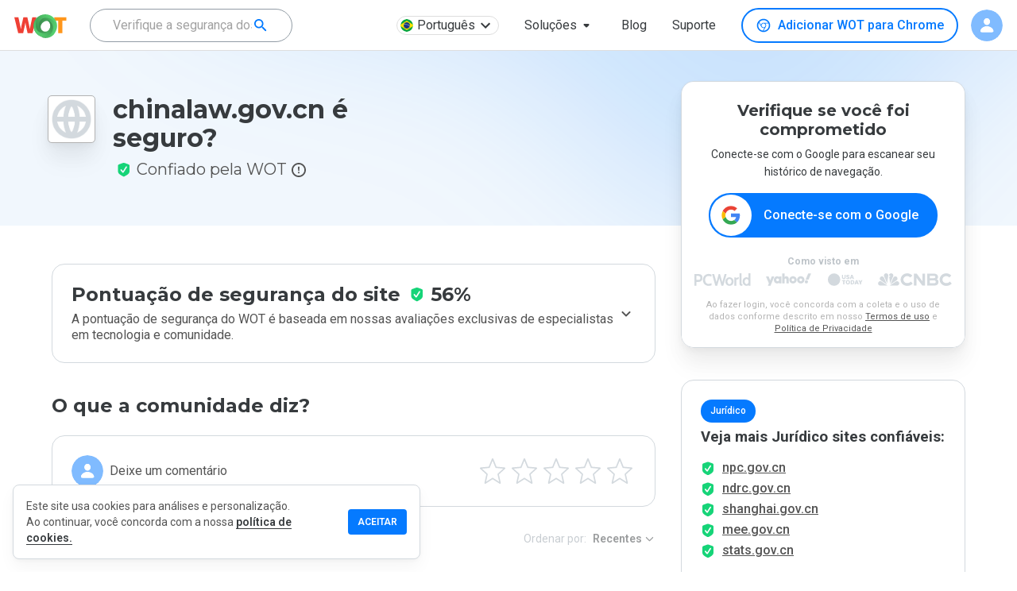

--- FILE ---
content_type: text/html; charset=utf-8
request_url: https://www.google.com/recaptcha/api2/anchor?ar=1&k=6Lcc1-krAAAAABhjg7Pe_RBytcJ83XMZ-RlIgf-i&co=aHR0cHM6Ly93d3cubXl3b3QuY29tOjQ0Mw..&hl=en&type=image&v=PoyoqOPhxBO7pBk68S4YbpHZ&theme=light&size=normal&badge=bottomright&anchor-ms=20000&execute-ms=30000&cb=1ihgrwad05mg
body_size: 49317
content:
<!DOCTYPE HTML><html dir="ltr" lang="en"><head><meta http-equiv="Content-Type" content="text/html; charset=UTF-8">
<meta http-equiv="X-UA-Compatible" content="IE=edge">
<title>reCAPTCHA</title>
<style type="text/css">
/* cyrillic-ext */
@font-face {
  font-family: 'Roboto';
  font-style: normal;
  font-weight: 400;
  font-stretch: 100%;
  src: url(//fonts.gstatic.com/s/roboto/v48/KFO7CnqEu92Fr1ME7kSn66aGLdTylUAMa3GUBHMdazTgWw.woff2) format('woff2');
  unicode-range: U+0460-052F, U+1C80-1C8A, U+20B4, U+2DE0-2DFF, U+A640-A69F, U+FE2E-FE2F;
}
/* cyrillic */
@font-face {
  font-family: 'Roboto';
  font-style: normal;
  font-weight: 400;
  font-stretch: 100%;
  src: url(//fonts.gstatic.com/s/roboto/v48/KFO7CnqEu92Fr1ME7kSn66aGLdTylUAMa3iUBHMdazTgWw.woff2) format('woff2');
  unicode-range: U+0301, U+0400-045F, U+0490-0491, U+04B0-04B1, U+2116;
}
/* greek-ext */
@font-face {
  font-family: 'Roboto';
  font-style: normal;
  font-weight: 400;
  font-stretch: 100%;
  src: url(//fonts.gstatic.com/s/roboto/v48/KFO7CnqEu92Fr1ME7kSn66aGLdTylUAMa3CUBHMdazTgWw.woff2) format('woff2');
  unicode-range: U+1F00-1FFF;
}
/* greek */
@font-face {
  font-family: 'Roboto';
  font-style: normal;
  font-weight: 400;
  font-stretch: 100%;
  src: url(//fonts.gstatic.com/s/roboto/v48/KFO7CnqEu92Fr1ME7kSn66aGLdTylUAMa3-UBHMdazTgWw.woff2) format('woff2');
  unicode-range: U+0370-0377, U+037A-037F, U+0384-038A, U+038C, U+038E-03A1, U+03A3-03FF;
}
/* math */
@font-face {
  font-family: 'Roboto';
  font-style: normal;
  font-weight: 400;
  font-stretch: 100%;
  src: url(//fonts.gstatic.com/s/roboto/v48/KFO7CnqEu92Fr1ME7kSn66aGLdTylUAMawCUBHMdazTgWw.woff2) format('woff2');
  unicode-range: U+0302-0303, U+0305, U+0307-0308, U+0310, U+0312, U+0315, U+031A, U+0326-0327, U+032C, U+032F-0330, U+0332-0333, U+0338, U+033A, U+0346, U+034D, U+0391-03A1, U+03A3-03A9, U+03B1-03C9, U+03D1, U+03D5-03D6, U+03F0-03F1, U+03F4-03F5, U+2016-2017, U+2034-2038, U+203C, U+2040, U+2043, U+2047, U+2050, U+2057, U+205F, U+2070-2071, U+2074-208E, U+2090-209C, U+20D0-20DC, U+20E1, U+20E5-20EF, U+2100-2112, U+2114-2115, U+2117-2121, U+2123-214F, U+2190, U+2192, U+2194-21AE, U+21B0-21E5, U+21F1-21F2, U+21F4-2211, U+2213-2214, U+2216-22FF, U+2308-230B, U+2310, U+2319, U+231C-2321, U+2336-237A, U+237C, U+2395, U+239B-23B7, U+23D0, U+23DC-23E1, U+2474-2475, U+25AF, U+25B3, U+25B7, U+25BD, U+25C1, U+25CA, U+25CC, U+25FB, U+266D-266F, U+27C0-27FF, U+2900-2AFF, U+2B0E-2B11, U+2B30-2B4C, U+2BFE, U+3030, U+FF5B, U+FF5D, U+1D400-1D7FF, U+1EE00-1EEFF;
}
/* symbols */
@font-face {
  font-family: 'Roboto';
  font-style: normal;
  font-weight: 400;
  font-stretch: 100%;
  src: url(//fonts.gstatic.com/s/roboto/v48/KFO7CnqEu92Fr1ME7kSn66aGLdTylUAMaxKUBHMdazTgWw.woff2) format('woff2');
  unicode-range: U+0001-000C, U+000E-001F, U+007F-009F, U+20DD-20E0, U+20E2-20E4, U+2150-218F, U+2190, U+2192, U+2194-2199, U+21AF, U+21E6-21F0, U+21F3, U+2218-2219, U+2299, U+22C4-22C6, U+2300-243F, U+2440-244A, U+2460-24FF, U+25A0-27BF, U+2800-28FF, U+2921-2922, U+2981, U+29BF, U+29EB, U+2B00-2BFF, U+4DC0-4DFF, U+FFF9-FFFB, U+10140-1018E, U+10190-1019C, U+101A0, U+101D0-101FD, U+102E0-102FB, U+10E60-10E7E, U+1D2C0-1D2D3, U+1D2E0-1D37F, U+1F000-1F0FF, U+1F100-1F1AD, U+1F1E6-1F1FF, U+1F30D-1F30F, U+1F315, U+1F31C, U+1F31E, U+1F320-1F32C, U+1F336, U+1F378, U+1F37D, U+1F382, U+1F393-1F39F, U+1F3A7-1F3A8, U+1F3AC-1F3AF, U+1F3C2, U+1F3C4-1F3C6, U+1F3CA-1F3CE, U+1F3D4-1F3E0, U+1F3ED, U+1F3F1-1F3F3, U+1F3F5-1F3F7, U+1F408, U+1F415, U+1F41F, U+1F426, U+1F43F, U+1F441-1F442, U+1F444, U+1F446-1F449, U+1F44C-1F44E, U+1F453, U+1F46A, U+1F47D, U+1F4A3, U+1F4B0, U+1F4B3, U+1F4B9, U+1F4BB, U+1F4BF, U+1F4C8-1F4CB, U+1F4D6, U+1F4DA, U+1F4DF, U+1F4E3-1F4E6, U+1F4EA-1F4ED, U+1F4F7, U+1F4F9-1F4FB, U+1F4FD-1F4FE, U+1F503, U+1F507-1F50B, U+1F50D, U+1F512-1F513, U+1F53E-1F54A, U+1F54F-1F5FA, U+1F610, U+1F650-1F67F, U+1F687, U+1F68D, U+1F691, U+1F694, U+1F698, U+1F6AD, U+1F6B2, U+1F6B9-1F6BA, U+1F6BC, U+1F6C6-1F6CF, U+1F6D3-1F6D7, U+1F6E0-1F6EA, U+1F6F0-1F6F3, U+1F6F7-1F6FC, U+1F700-1F7FF, U+1F800-1F80B, U+1F810-1F847, U+1F850-1F859, U+1F860-1F887, U+1F890-1F8AD, U+1F8B0-1F8BB, U+1F8C0-1F8C1, U+1F900-1F90B, U+1F93B, U+1F946, U+1F984, U+1F996, U+1F9E9, U+1FA00-1FA6F, U+1FA70-1FA7C, U+1FA80-1FA89, U+1FA8F-1FAC6, U+1FACE-1FADC, U+1FADF-1FAE9, U+1FAF0-1FAF8, U+1FB00-1FBFF;
}
/* vietnamese */
@font-face {
  font-family: 'Roboto';
  font-style: normal;
  font-weight: 400;
  font-stretch: 100%;
  src: url(//fonts.gstatic.com/s/roboto/v48/KFO7CnqEu92Fr1ME7kSn66aGLdTylUAMa3OUBHMdazTgWw.woff2) format('woff2');
  unicode-range: U+0102-0103, U+0110-0111, U+0128-0129, U+0168-0169, U+01A0-01A1, U+01AF-01B0, U+0300-0301, U+0303-0304, U+0308-0309, U+0323, U+0329, U+1EA0-1EF9, U+20AB;
}
/* latin-ext */
@font-face {
  font-family: 'Roboto';
  font-style: normal;
  font-weight: 400;
  font-stretch: 100%;
  src: url(//fonts.gstatic.com/s/roboto/v48/KFO7CnqEu92Fr1ME7kSn66aGLdTylUAMa3KUBHMdazTgWw.woff2) format('woff2');
  unicode-range: U+0100-02BA, U+02BD-02C5, U+02C7-02CC, U+02CE-02D7, U+02DD-02FF, U+0304, U+0308, U+0329, U+1D00-1DBF, U+1E00-1E9F, U+1EF2-1EFF, U+2020, U+20A0-20AB, U+20AD-20C0, U+2113, U+2C60-2C7F, U+A720-A7FF;
}
/* latin */
@font-face {
  font-family: 'Roboto';
  font-style: normal;
  font-weight: 400;
  font-stretch: 100%;
  src: url(//fonts.gstatic.com/s/roboto/v48/KFO7CnqEu92Fr1ME7kSn66aGLdTylUAMa3yUBHMdazQ.woff2) format('woff2');
  unicode-range: U+0000-00FF, U+0131, U+0152-0153, U+02BB-02BC, U+02C6, U+02DA, U+02DC, U+0304, U+0308, U+0329, U+2000-206F, U+20AC, U+2122, U+2191, U+2193, U+2212, U+2215, U+FEFF, U+FFFD;
}
/* cyrillic-ext */
@font-face {
  font-family: 'Roboto';
  font-style: normal;
  font-weight: 500;
  font-stretch: 100%;
  src: url(//fonts.gstatic.com/s/roboto/v48/KFO7CnqEu92Fr1ME7kSn66aGLdTylUAMa3GUBHMdazTgWw.woff2) format('woff2');
  unicode-range: U+0460-052F, U+1C80-1C8A, U+20B4, U+2DE0-2DFF, U+A640-A69F, U+FE2E-FE2F;
}
/* cyrillic */
@font-face {
  font-family: 'Roboto';
  font-style: normal;
  font-weight: 500;
  font-stretch: 100%;
  src: url(//fonts.gstatic.com/s/roboto/v48/KFO7CnqEu92Fr1ME7kSn66aGLdTylUAMa3iUBHMdazTgWw.woff2) format('woff2');
  unicode-range: U+0301, U+0400-045F, U+0490-0491, U+04B0-04B1, U+2116;
}
/* greek-ext */
@font-face {
  font-family: 'Roboto';
  font-style: normal;
  font-weight: 500;
  font-stretch: 100%;
  src: url(//fonts.gstatic.com/s/roboto/v48/KFO7CnqEu92Fr1ME7kSn66aGLdTylUAMa3CUBHMdazTgWw.woff2) format('woff2');
  unicode-range: U+1F00-1FFF;
}
/* greek */
@font-face {
  font-family: 'Roboto';
  font-style: normal;
  font-weight: 500;
  font-stretch: 100%;
  src: url(//fonts.gstatic.com/s/roboto/v48/KFO7CnqEu92Fr1ME7kSn66aGLdTylUAMa3-UBHMdazTgWw.woff2) format('woff2');
  unicode-range: U+0370-0377, U+037A-037F, U+0384-038A, U+038C, U+038E-03A1, U+03A3-03FF;
}
/* math */
@font-face {
  font-family: 'Roboto';
  font-style: normal;
  font-weight: 500;
  font-stretch: 100%;
  src: url(//fonts.gstatic.com/s/roboto/v48/KFO7CnqEu92Fr1ME7kSn66aGLdTylUAMawCUBHMdazTgWw.woff2) format('woff2');
  unicode-range: U+0302-0303, U+0305, U+0307-0308, U+0310, U+0312, U+0315, U+031A, U+0326-0327, U+032C, U+032F-0330, U+0332-0333, U+0338, U+033A, U+0346, U+034D, U+0391-03A1, U+03A3-03A9, U+03B1-03C9, U+03D1, U+03D5-03D6, U+03F0-03F1, U+03F4-03F5, U+2016-2017, U+2034-2038, U+203C, U+2040, U+2043, U+2047, U+2050, U+2057, U+205F, U+2070-2071, U+2074-208E, U+2090-209C, U+20D0-20DC, U+20E1, U+20E5-20EF, U+2100-2112, U+2114-2115, U+2117-2121, U+2123-214F, U+2190, U+2192, U+2194-21AE, U+21B0-21E5, U+21F1-21F2, U+21F4-2211, U+2213-2214, U+2216-22FF, U+2308-230B, U+2310, U+2319, U+231C-2321, U+2336-237A, U+237C, U+2395, U+239B-23B7, U+23D0, U+23DC-23E1, U+2474-2475, U+25AF, U+25B3, U+25B7, U+25BD, U+25C1, U+25CA, U+25CC, U+25FB, U+266D-266F, U+27C0-27FF, U+2900-2AFF, U+2B0E-2B11, U+2B30-2B4C, U+2BFE, U+3030, U+FF5B, U+FF5D, U+1D400-1D7FF, U+1EE00-1EEFF;
}
/* symbols */
@font-face {
  font-family: 'Roboto';
  font-style: normal;
  font-weight: 500;
  font-stretch: 100%;
  src: url(//fonts.gstatic.com/s/roboto/v48/KFO7CnqEu92Fr1ME7kSn66aGLdTylUAMaxKUBHMdazTgWw.woff2) format('woff2');
  unicode-range: U+0001-000C, U+000E-001F, U+007F-009F, U+20DD-20E0, U+20E2-20E4, U+2150-218F, U+2190, U+2192, U+2194-2199, U+21AF, U+21E6-21F0, U+21F3, U+2218-2219, U+2299, U+22C4-22C6, U+2300-243F, U+2440-244A, U+2460-24FF, U+25A0-27BF, U+2800-28FF, U+2921-2922, U+2981, U+29BF, U+29EB, U+2B00-2BFF, U+4DC0-4DFF, U+FFF9-FFFB, U+10140-1018E, U+10190-1019C, U+101A0, U+101D0-101FD, U+102E0-102FB, U+10E60-10E7E, U+1D2C0-1D2D3, U+1D2E0-1D37F, U+1F000-1F0FF, U+1F100-1F1AD, U+1F1E6-1F1FF, U+1F30D-1F30F, U+1F315, U+1F31C, U+1F31E, U+1F320-1F32C, U+1F336, U+1F378, U+1F37D, U+1F382, U+1F393-1F39F, U+1F3A7-1F3A8, U+1F3AC-1F3AF, U+1F3C2, U+1F3C4-1F3C6, U+1F3CA-1F3CE, U+1F3D4-1F3E0, U+1F3ED, U+1F3F1-1F3F3, U+1F3F5-1F3F7, U+1F408, U+1F415, U+1F41F, U+1F426, U+1F43F, U+1F441-1F442, U+1F444, U+1F446-1F449, U+1F44C-1F44E, U+1F453, U+1F46A, U+1F47D, U+1F4A3, U+1F4B0, U+1F4B3, U+1F4B9, U+1F4BB, U+1F4BF, U+1F4C8-1F4CB, U+1F4D6, U+1F4DA, U+1F4DF, U+1F4E3-1F4E6, U+1F4EA-1F4ED, U+1F4F7, U+1F4F9-1F4FB, U+1F4FD-1F4FE, U+1F503, U+1F507-1F50B, U+1F50D, U+1F512-1F513, U+1F53E-1F54A, U+1F54F-1F5FA, U+1F610, U+1F650-1F67F, U+1F687, U+1F68D, U+1F691, U+1F694, U+1F698, U+1F6AD, U+1F6B2, U+1F6B9-1F6BA, U+1F6BC, U+1F6C6-1F6CF, U+1F6D3-1F6D7, U+1F6E0-1F6EA, U+1F6F0-1F6F3, U+1F6F7-1F6FC, U+1F700-1F7FF, U+1F800-1F80B, U+1F810-1F847, U+1F850-1F859, U+1F860-1F887, U+1F890-1F8AD, U+1F8B0-1F8BB, U+1F8C0-1F8C1, U+1F900-1F90B, U+1F93B, U+1F946, U+1F984, U+1F996, U+1F9E9, U+1FA00-1FA6F, U+1FA70-1FA7C, U+1FA80-1FA89, U+1FA8F-1FAC6, U+1FACE-1FADC, U+1FADF-1FAE9, U+1FAF0-1FAF8, U+1FB00-1FBFF;
}
/* vietnamese */
@font-face {
  font-family: 'Roboto';
  font-style: normal;
  font-weight: 500;
  font-stretch: 100%;
  src: url(//fonts.gstatic.com/s/roboto/v48/KFO7CnqEu92Fr1ME7kSn66aGLdTylUAMa3OUBHMdazTgWw.woff2) format('woff2');
  unicode-range: U+0102-0103, U+0110-0111, U+0128-0129, U+0168-0169, U+01A0-01A1, U+01AF-01B0, U+0300-0301, U+0303-0304, U+0308-0309, U+0323, U+0329, U+1EA0-1EF9, U+20AB;
}
/* latin-ext */
@font-face {
  font-family: 'Roboto';
  font-style: normal;
  font-weight: 500;
  font-stretch: 100%;
  src: url(//fonts.gstatic.com/s/roboto/v48/KFO7CnqEu92Fr1ME7kSn66aGLdTylUAMa3KUBHMdazTgWw.woff2) format('woff2');
  unicode-range: U+0100-02BA, U+02BD-02C5, U+02C7-02CC, U+02CE-02D7, U+02DD-02FF, U+0304, U+0308, U+0329, U+1D00-1DBF, U+1E00-1E9F, U+1EF2-1EFF, U+2020, U+20A0-20AB, U+20AD-20C0, U+2113, U+2C60-2C7F, U+A720-A7FF;
}
/* latin */
@font-face {
  font-family: 'Roboto';
  font-style: normal;
  font-weight: 500;
  font-stretch: 100%;
  src: url(//fonts.gstatic.com/s/roboto/v48/KFO7CnqEu92Fr1ME7kSn66aGLdTylUAMa3yUBHMdazQ.woff2) format('woff2');
  unicode-range: U+0000-00FF, U+0131, U+0152-0153, U+02BB-02BC, U+02C6, U+02DA, U+02DC, U+0304, U+0308, U+0329, U+2000-206F, U+20AC, U+2122, U+2191, U+2193, U+2212, U+2215, U+FEFF, U+FFFD;
}
/* cyrillic-ext */
@font-face {
  font-family: 'Roboto';
  font-style: normal;
  font-weight: 900;
  font-stretch: 100%;
  src: url(//fonts.gstatic.com/s/roboto/v48/KFO7CnqEu92Fr1ME7kSn66aGLdTylUAMa3GUBHMdazTgWw.woff2) format('woff2');
  unicode-range: U+0460-052F, U+1C80-1C8A, U+20B4, U+2DE0-2DFF, U+A640-A69F, U+FE2E-FE2F;
}
/* cyrillic */
@font-face {
  font-family: 'Roboto';
  font-style: normal;
  font-weight: 900;
  font-stretch: 100%;
  src: url(//fonts.gstatic.com/s/roboto/v48/KFO7CnqEu92Fr1ME7kSn66aGLdTylUAMa3iUBHMdazTgWw.woff2) format('woff2');
  unicode-range: U+0301, U+0400-045F, U+0490-0491, U+04B0-04B1, U+2116;
}
/* greek-ext */
@font-face {
  font-family: 'Roboto';
  font-style: normal;
  font-weight: 900;
  font-stretch: 100%;
  src: url(//fonts.gstatic.com/s/roboto/v48/KFO7CnqEu92Fr1ME7kSn66aGLdTylUAMa3CUBHMdazTgWw.woff2) format('woff2');
  unicode-range: U+1F00-1FFF;
}
/* greek */
@font-face {
  font-family: 'Roboto';
  font-style: normal;
  font-weight: 900;
  font-stretch: 100%;
  src: url(//fonts.gstatic.com/s/roboto/v48/KFO7CnqEu92Fr1ME7kSn66aGLdTylUAMa3-UBHMdazTgWw.woff2) format('woff2');
  unicode-range: U+0370-0377, U+037A-037F, U+0384-038A, U+038C, U+038E-03A1, U+03A3-03FF;
}
/* math */
@font-face {
  font-family: 'Roboto';
  font-style: normal;
  font-weight: 900;
  font-stretch: 100%;
  src: url(//fonts.gstatic.com/s/roboto/v48/KFO7CnqEu92Fr1ME7kSn66aGLdTylUAMawCUBHMdazTgWw.woff2) format('woff2');
  unicode-range: U+0302-0303, U+0305, U+0307-0308, U+0310, U+0312, U+0315, U+031A, U+0326-0327, U+032C, U+032F-0330, U+0332-0333, U+0338, U+033A, U+0346, U+034D, U+0391-03A1, U+03A3-03A9, U+03B1-03C9, U+03D1, U+03D5-03D6, U+03F0-03F1, U+03F4-03F5, U+2016-2017, U+2034-2038, U+203C, U+2040, U+2043, U+2047, U+2050, U+2057, U+205F, U+2070-2071, U+2074-208E, U+2090-209C, U+20D0-20DC, U+20E1, U+20E5-20EF, U+2100-2112, U+2114-2115, U+2117-2121, U+2123-214F, U+2190, U+2192, U+2194-21AE, U+21B0-21E5, U+21F1-21F2, U+21F4-2211, U+2213-2214, U+2216-22FF, U+2308-230B, U+2310, U+2319, U+231C-2321, U+2336-237A, U+237C, U+2395, U+239B-23B7, U+23D0, U+23DC-23E1, U+2474-2475, U+25AF, U+25B3, U+25B7, U+25BD, U+25C1, U+25CA, U+25CC, U+25FB, U+266D-266F, U+27C0-27FF, U+2900-2AFF, U+2B0E-2B11, U+2B30-2B4C, U+2BFE, U+3030, U+FF5B, U+FF5D, U+1D400-1D7FF, U+1EE00-1EEFF;
}
/* symbols */
@font-face {
  font-family: 'Roboto';
  font-style: normal;
  font-weight: 900;
  font-stretch: 100%;
  src: url(//fonts.gstatic.com/s/roboto/v48/KFO7CnqEu92Fr1ME7kSn66aGLdTylUAMaxKUBHMdazTgWw.woff2) format('woff2');
  unicode-range: U+0001-000C, U+000E-001F, U+007F-009F, U+20DD-20E0, U+20E2-20E4, U+2150-218F, U+2190, U+2192, U+2194-2199, U+21AF, U+21E6-21F0, U+21F3, U+2218-2219, U+2299, U+22C4-22C6, U+2300-243F, U+2440-244A, U+2460-24FF, U+25A0-27BF, U+2800-28FF, U+2921-2922, U+2981, U+29BF, U+29EB, U+2B00-2BFF, U+4DC0-4DFF, U+FFF9-FFFB, U+10140-1018E, U+10190-1019C, U+101A0, U+101D0-101FD, U+102E0-102FB, U+10E60-10E7E, U+1D2C0-1D2D3, U+1D2E0-1D37F, U+1F000-1F0FF, U+1F100-1F1AD, U+1F1E6-1F1FF, U+1F30D-1F30F, U+1F315, U+1F31C, U+1F31E, U+1F320-1F32C, U+1F336, U+1F378, U+1F37D, U+1F382, U+1F393-1F39F, U+1F3A7-1F3A8, U+1F3AC-1F3AF, U+1F3C2, U+1F3C4-1F3C6, U+1F3CA-1F3CE, U+1F3D4-1F3E0, U+1F3ED, U+1F3F1-1F3F3, U+1F3F5-1F3F7, U+1F408, U+1F415, U+1F41F, U+1F426, U+1F43F, U+1F441-1F442, U+1F444, U+1F446-1F449, U+1F44C-1F44E, U+1F453, U+1F46A, U+1F47D, U+1F4A3, U+1F4B0, U+1F4B3, U+1F4B9, U+1F4BB, U+1F4BF, U+1F4C8-1F4CB, U+1F4D6, U+1F4DA, U+1F4DF, U+1F4E3-1F4E6, U+1F4EA-1F4ED, U+1F4F7, U+1F4F9-1F4FB, U+1F4FD-1F4FE, U+1F503, U+1F507-1F50B, U+1F50D, U+1F512-1F513, U+1F53E-1F54A, U+1F54F-1F5FA, U+1F610, U+1F650-1F67F, U+1F687, U+1F68D, U+1F691, U+1F694, U+1F698, U+1F6AD, U+1F6B2, U+1F6B9-1F6BA, U+1F6BC, U+1F6C6-1F6CF, U+1F6D3-1F6D7, U+1F6E0-1F6EA, U+1F6F0-1F6F3, U+1F6F7-1F6FC, U+1F700-1F7FF, U+1F800-1F80B, U+1F810-1F847, U+1F850-1F859, U+1F860-1F887, U+1F890-1F8AD, U+1F8B0-1F8BB, U+1F8C0-1F8C1, U+1F900-1F90B, U+1F93B, U+1F946, U+1F984, U+1F996, U+1F9E9, U+1FA00-1FA6F, U+1FA70-1FA7C, U+1FA80-1FA89, U+1FA8F-1FAC6, U+1FACE-1FADC, U+1FADF-1FAE9, U+1FAF0-1FAF8, U+1FB00-1FBFF;
}
/* vietnamese */
@font-face {
  font-family: 'Roboto';
  font-style: normal;
  font-weight: 900;
  font-stretch: 100%;
  src: url(//fonts.gstatic.com/s/roboto/v48/KFO7CnqEu92Fr1ME7kSn66aGLdTylUAMa3OUBHMdazTgWw.woff2) format('woff2');
  unicode-range: U+0102-0103, U+0110-0111, U+0128-0129, U+0168-0169, U+01A0-01A1, U+01AF-01B0, U+0300-0301, U+0303-0304, U+0308-0309, U+0323, U+0329, U+1EA0-1EF9, U+20AB;
}
/* latin-ext */
@font-face {
  font-family: 'Roboto';
  font-style: normal;
  font-weight: 900;
  font-stretch: 100%;
  src: url(//fonts.gstatic.com/s/roboto/v48/KFO7CnqEu92Fr1ME7kSn66aGLdTylUAMa3KUBHMdazTgWw.woff2) format('woff2');
  unicode-range: U+0100-02BA, U+02BD-02C5, U+02C7-02CC, U+02CE-02D7, U+02DD-02FF, U+0304, U+0308, U+0329, U+1D00-1DBF, U+1E00-1E9F, U+1EF2-1EFF, U+2020, U+20A0-20AB, U+20AD-20C0, U+2113, U+2C60-2C7F, U+A720-A7FF;
}
/* latin */
@font-face {
  font-family: 'Roboto';
  font-style: normal;
  font-weight: 900;
  font-stretch: 100%;
  src: url(//fonts.gstatic.com/s/roboto/v48/KFO7CnqEu92Fr1ME7kSn66aGLdTylUAMa3yUBHMdazQ.woff2) format('woff2');
  unicode-range: U+0000-00FF, U+0131, U+0152-0153, U+02BB-02BC, U+02C6, U+02DA, U+02DC, U+0304, U+0308, U+0329, U+2000-206F, U+20AC, U+2122, U+2191, U+2193, U+2212, U+2215, U+FEFF, U+FFFD;
}

</style>
<link rel="stylesheet" type="text/css" href="https://www.gstatic.com/recaptcha/releases/PoyoqOPhxBO7pBk68S4YbpHZ/styles__ltr.css">
<script nonce="-fHNocnXZGNnObAqw3xIIQ" type="text/javascript">window['__recaptcha_api'] = 'https://www.google.com/recaptcha/api2/';</script>
<script type="text/javascript" src="https://www.gstatic.com/recaptcha/releases/PoyoqOPhxBO7pBk68S4YbpHZ/recaptcha__en.js" nonce="-fHNocnXZGNnObAqw3xIIQ">
      
    </script></head>
<body><div id="rc-anchor-alert" class="rc-anchor-alert"></div>
<input type="hidden" id="recaptcha-token" value="[base64]">
<script type="text/javascript" nonce="-fHNocnXZGNnObAqw3xIIQ">
      recaptcha.anchor.Main.init("[\x22ainput\x22,[\x22bgdata\x22,\x22\x22,\[base64]/[base64]/bmV3IFpbdF0obVswXSk6Sz09Mj9uZXcgWlt0XShtWzBdLG1bMV0pOks9PTM/bmV3IFpbdF0obVswXSxtWzFdLG1bMl0pOks9PTQ/[base64]/[base64]/[base64]/[base64]/[base64]/[base64]/[base64]/[base64]/[base64]/[base64]/[base64]/[base64]/[base64]/[base64]\\u003d\\u003d\x22,\[base64]\\u003d\\u003d\x22,\x22bVtVw74Rwow6wr7DjsKow7fDlWlgw7EKw7rDhh07b8OFwpx/Z8KlIkbCmArDsEouUMKfTXDCixJkEsK3OsKNw7rCqwTDqEUtwqEEwqZBw7Nkw5DDpsO1w6/DpMKvfBfDoTA2U0FRFxInwoBfwokVwodGw5tHPh7CtiXCpcK0wosgw6Niw4fCoVQAw4bCpBnDm8Kaw6HCrkrDqTXCuMOdFRl9M8OHw69pwqjCtcOGwqstwrZcw4sxSMOVwp/Dq8KAHGrCkMOnwr4lw5rDmRIGw6rDn8KGCEQzfAPCsDN0SsOFW27DlsKQwqzCvS/Cm8OYw6nCl8KowpI3VMKUZ8KpK8OZwqrDgHh2wpRTwo/Ct2kNKMKaZ8KDRijCsGcJJsKVwpnDvMOrHgkGPU3CkEXCvnbCoE4kO8OafMOlV1rCgmTDqRLDjWHDmMOJdcOCwqLCg8OHwrV4BSzDj8OSKcOlwpHCs8KXKMK/RQh9eEDDjcOZD8O/CWwyw7x3w7HDtToUw5vDlsK+wpY+w5ogZ34pDj1wwpphwp3Cv2U7ZMKzw6rCrQwzPArDuCxPAMKpR8OJfzfDi8OGwpAdAcKVLgx3w7Ezw7bDt8OKBQjDkVfDjcKrIXgAw4PCpcKfw5vCssOawqXCv10swq/CiybCu8OXFHVjXSk0wpzCicOkw6rChcKCw4EIWx5zcH8WwpPCsWHDtlrCq8OUw4vDlsKgdWjDklLCssOUw4rDusKewoEqGy/ClhoYICDCv8OWInvCk17CgcOBwr3Ch2MjeTtow77DoVnCoghHC39mw5TDkz1/[base64]/CgwXCr8KXE8O2T2PDscOuWcK+KMOOw4V6wo/CgMOlYwgoUcOudxE4w6d+w4RsYzYNbcO8UxNXSMKTNwPDkG7Cg8Kjw6R3w73CocKFw4PCmsK2aG4jwqRGd8KnPS3DhsKLwolKYwtuwr3CpjPDjDgUIcO9wrNPwq1yasK/TMOCwpvDh0cVTTleYGzDh1DClVzCgcONwqPDg8KKFcKTK01Ewr/DvDomPMKsw7bChnE6NUvCtR5swq1BIsKrChDDpcOoA8KFUyV0VTcGMsOPCTPCncOSw7k/[base64]/OcKfcMK4wrbCjsOVwr/CosKyFMKiwonDm8Kaw4FSw5BHQxMiYkcSdsOuBz/DlcKAVMKew6VCUhNowoV6G8O7RMKSbMO6w59ywr5HLsOawoc0F8Kow6UIw6k6WcKjUMOOE8OtHmRvwp/ClD7DkMKuwoHDs8K0BMKAZFA+Ok84M1J6wqwcMiHDqcOTw4omCTcvw5oCeU7CgcO9w4LClzfDhsOBUsOAFMKtwr8qVcKbfw8qRGs5SDPDlyDDg8KudMO2wrTCscKuFTnClsKWdz/CocK5AxkMOsKubsOTwqvDkT3DgMKDwrbDosOrwqbDm0B3HCEWw54QUgrDv8KkwpMNw4csw7kbwrbDksK2CS0pw4h9w5rCgErDvcO1HsOHF8KjwovDpcKfa3UWwqs/Qm0/KMORw5jCny7DpsKWwosKVcK2TTMCw43DnnDCuzLCtErDncO9wpRFUsOiwqzCqMOsEMK8wqN2w7jCgjTDucO/bMOswpUrwqhLVFwIwpfCiMOfbRRAwqQ7w6bCpmVBw5UkFzk/w7E6w5DCkcOdPnE0RBbDl8OEwr1hRMKNwovDuMO/EcK8fsOEUMK4JzzCvsK0wprDkcObKBAMUF/CjVVbwozCpC/ClsO4M8OuAsOiSxlLJMKkwpzDq8Oxw7ZNH8ObfsKBeMOmKsKgwrFAwr0Mw6DCiFBWw5zDtGY3wpnCrzJNw4/Do3dZUkN8Q8Kuw4xOLMKsEcK0ccOQKcKjeTQ4w5dBID7CnsO/[base64]/LMOCw4JuwoZJHWxfP8ORw4Q6w4rDi8OqwpzCo17Di8OTFREtSsK2CBJpSyYAeyfCrDcrw7PCv3guKcKqK8O5w6jCv3nCvmQQwpkVZMOJMQBbwpxaG2HDusKnw6ppwrxkV3HDnUkiVMKiw4xkL8O5OmDCo8KOwrnDhhzDv8OTwp9/w5lgcsO2Q8Kqw6bDjcOiXE3CisO+w5/CqcOnEh7Ch3/DlQh7wpERwqDCosO+QXbDuBjCn8OQBBrCrcOowox0DsOvw7oww6k9NCxlS8KaI0zCrMOfw4lww6/CisKjw74rXyTDs03CmRZYw4YVwoU2Dy4Tw7RBfx3DvwMgw7XDqsKrfi5gwpBUw4EAworDkjXCogDCp8Otw5/DuMKKByFFMsKxwpnCgQbDqzUECcOkGcOjw71bBsO5wrvCosK4wqTDmsOwDBF8ThzCj3vCicOKwr/CpQcOw6bCqMOrGGvCrMK+d8OWB8O/wovDlwvCtgdvSGzCq2U4wqnCnSBPecK1McKATnjDg2vDkn4JbMOPDcO6wqrCrn4Lw7jDrcK8w7tTFQDDi0ZSATDDvBY6woLDklPCrETDqwV6wogWwq7CliV2BFUEW8KHEE5wTcOYwp4twrkfw68nwpMLYjrDjxwyC8OpcsKTw43Ck8OPw5/CoW9hd8Oew4F1T8OzKRtnYm9lwoEGw4UjwoHDqsKqZcOQwp3DncOUeDEvCEXDoMO+wrIpwq1mwqHDgzbCiMKQwoBpwofCvQHCo8OZFFg+J2bDo8OJcTQdw5HDgwvCuMOow6drP34CwqAlDcKpRsO8w4EjwqsZIcKHw7/Cv8OgGcKdwqNCRDzCsVNrA8K9XybCvmQfwobDlWQzw5R1B8K7XEPCjzrDosOjWFbDmg09wpxrCsKgN8OuLVwqXQ/[base64]/DtsObwprDunFrw5rCoMKYKMOiwosCbQbCoMK6MQxdw5XCtTbDpx8KwoNHIxceDkjChXjDnsKfNRXDvMK8wrMlOMOOwoDDocOew5PDncK3wq3CpjHCggTCpMK7a0fCkMKdSx7DvcOPw7/DsGLDmMK/[base64]/DscKxwr7DtMObCsOQwp9Fwr9tJ8O1w7TCp8Kvw6LCtcK9woXCqFJ9w4/CsWkVIBDChhfCpA0zwqzCqsOdYcOZw6bDrcKBwopMR3HCgwfDocK9wqPCuwMmwr0fbcOSw7nCp8KKw6zCjcKVfcOCBcK0w7vDocOqw4nCpV3CgGgFw7vCmyTCp1RGw7nCvjFdwpfDnExqwp/Co3/Dp27CkcKkBMOvEsKAasKuw4FtwpTDkU3ChMOyw705w40EJhI9wrRfCEpzw6AYwqZLw7c1w6zCtsOBVMOwwo3DtMKGfcOmAFBeO8KMNgzDnzfDoH3CuMOSCsORO8Kjw4pVw4XDsG7DvsO+wqbDlcOAZUZMwpw/wrrCr8KJw7wiF3spRsKsdyDClMO2RVXDosKraMK+UxXDs2kFZMK3wq/CmSDDkcOFZU0Swo0twpk+wp8sC1cww7BSw4fDinYHCcOBfsKew5tmaX8VKmTCohsDwrDDuU/DgMKiLWnCtMOSacOIw5PDjsOtIcOKCMOrMybCg8OhHA9cw4oPd8KkHsOrwqjDtj8bNWHDlz8Hw4x+wr0nf1slE8ODcsKUwooWw6kLw5lCUMKSwrZ6w5ZvQMKRO8OHwpQow5rDoMOgIBJTPy7CkcKKwqXClcObw7bCg8OCwqM+YSnDv8KgL8KQw5/CsHQWWcKJw6QTfmnDr8KhwqHDoCfCosKdCRvCjlHCpXs0W8O0G1/DucOSw75UwpfDknRnFkAURsOqwp0Kb8Kgw5sYUBnCnMKWfkTDpcOiw4ZLw7fDn8Ktw5J8Nyk0w4vCuikbw6VvXSsbw7nDpMKRw6/DpsKowp4fwrfCtgpGwpDCv8KaScOrw5VGR8OfDlvCj2fCvMK+w47CmX4HR8Oqw4AwPlsQWU/CuMOqQzTDm8KHw4Nyw6wNVXPDkkUqw6TDv8OJw6DCrcK7w499dkMiPUUnWRjCncO4QBwkw5LCmSHCpmAnwosLwoQlwpXDmMO7wrslw5fCu8KiwojDjjLDiifDoiUSwrJgAjDCocOgwpfDscKvw57CosKieMK/L8O2w7PCk37Cs8KAwpt9woTCh3ZTw4XDmsK7HSQIwofCpTTDhjDCmMO7wpLDv0YWwrxywpTDnMOkesOQM8OmW3ZLDQ4yXsK/wpgyw5oEVE4baMOsEmYSBSbDpx9fW8OrNj49HMOsBWnCnm3CpnVmw7g+w77CpcObw5t/wpnDljslCBxWwpHCosKvw53CqFnClRfDksOsw7Vzw6TChiJEwqfCpxjDgsKkw5zDoGMCwp0Iw51Sw47Dp3fDgkbDkX/DqsKpJz/Dn8K8w4fDl2Iuw5YADcKnwp5/JsKWV8Oxw6jDg8OJCSXCtcKsw5sVwq1rw7zCnDwbRHjDsMKCw4TCmxdOeMOgwpXCncK3TR3DmsOJw5F4XMKrw5kjZcKrwotpHcKrVkDCo8K2O8KaY2jCpU1ewokTUmfCo8KMwqXDjsOWwrTDuMOwQUwqw5/DvMK3woYzZlHDsMOTS27DqcOYa07DucO7w4Y2P8Kfc8K2w48CHXDDl8KQw5zDuy/Ct8OCw5XCuCzDicKYwpcIbVEyMRRww7jDhcOHam/DilA3CcO0w5NIw5Uow5VnPWjCn8OrPV/[base64]/PMOGO8OOw73CscOuwpLCkjJTw5dEwrd2bnkzw6XDvMOxClsACsOTwp4EacKpwpTDsSnDmcKtHsKedsKyD8OLVsKHw6x0wrxJw7wsw64Zw64Sfz7CkwHCvSl2w5giw4oAAy/CjMKLwpPCoMOnDk/DqQPDhMKewrjCqzN2w7TDhcKjJsKdWcKAw6jDgWlAwq/CghLCssOiw4vCkcOgKMKcJAsFw5/ClF10wrsRwqNmF2laWEvDjMOnwohjSTpzw5DCogPDuibDjhoSYE9IGVULw4pIw7nCr8Oewq3ClcK3Q8OZwoAawrsnwpocwqfDrsO0w4/Dp8KzMMOKKzU4DExYC8KHw7cFw7V3wq0Bwr/CjmAZbERkesKLHcKIDlPCmMKET2B4wpTCmsOKwqnDg2jDlXHCtMO8wpvCosOEw7wxwojCjsObw5fCsgNJNsKMworDgsKrw4ANSMOcwoDCucO8wrR+UsOZEn/Cr004w7/CscKAHhjCuQ1Xwr9pYnkfRFzClcOLWSYMw4xxwqUmMw5DbBZow47DjcOfwp1bw5B6JEEuV8KaDi5OGMKrwoXCr8KnRcO3fsOyw6XClsKzOsOnDMKgw4E7wpw9wpzCqMOxw7kZwrZGw4fDvMKFBcOcT8K5B2vDkcKtw59yAWHCgMKTPH/CsWXCtjPClC8UdR/DtCjDizR7HGRPEcOMZMONw6ZmGUjDuDVaL8OhaSBqw7hEw4LDqsKOFMKSworDtMKfw7N0w4lUG8KjdHrDv8O4EsKlw4bCkUrCqcOjwrZhHcOfP2nDkcO3DTtmA8OEwrnCgQ7CmcOyImwawqfDpXPCpMO+wpjDgMOpVwTDq8KowqTCrl/[base64]/DqznCmH/[base64]/DgmfCqcOADMOyw6Vcwostw5QtVGgoaEHDmAtwYMKMwoxVThjDjMOrOGtBw7NjbcOrC8OMSz4kw4sRH8OHwpnClMKUZyHCksOBCnoFw6QCZg5WccKLwqrChWp8E8Ocw6zCkcK6wqXDulTCqsOlw5/DucO2TcOowr3DksOeM8KMwpfDhcOzw4AwbMODwp1Ow4zCoSJmwo9fw4MOwo1iYxPCsWBew5tJM8OHSsOlIMKDw5JDTsKbQsKgwpnDkcOpW8Krw5PCmygHcSHDsFfDhiHCj8KDw4N5wrk3woYAEMK0w7F1w5tDTRLCisOnwqTDu8Otwp/DmcOvwq3Dg3bCq8Oyw4V1w7wkwq3CimLClmrCviJWNsO+wpFXwrPDpwbDqDHChBcwdh/DrkbCsFgRw4hZeWbCrcOmw4LDmsOUwpNWL8OiAcOBJ8OSfcK8w5E5w4MDIsObw5sOwpLDsWcZGcONQ8ODBsKrCD3CmMKyN0PCpsKpwoPCiknCmXcyf8O0wpfClwQ3axxdwo3CmcO0wrgCw6UdwqnCnhA6w7PDgcO3w6wuGGrDlcKiLl1AIn/DocK9w5ARw6xuCMKLSTvCiU08b8K+w7zDkEEiFWsxw4XCkThTwo0XwqbCkV7DlEF9KsKDVl7CgcKqwrUBbyHDvGXCsDFRwp/DmcK/X8Oyw6t+w4rCisKUGVxqP8Oqw6nCnMKLRMO5TzLDs2U6R8KAw6zCjBJ/w7Ugwpc7Xx3DncOIB0/DjF4hbMOTwpsoUGbCjV/DvcK/w7zDqB3Ct8Ksw4ZowqnDhhMwN3IUHmhFw7UGw4TCnTXCvgLDqW5mwq9iNDABOBvDkMOvOMOpw7tWDgcKdDTDnsK8aUBiTGkVY8OaRsKucDdcQlHCscOBdMO+K0VIP1dWfnE/w7fDqWxnK8Krw7PCt23ChVUHwp4fwoUsMHFdw7jCjFTCvlDDvsKHwo5Iw6g3IcOqw4kaw6LCtMOpEgrChcOfS8KPD8KTw5bDr8OCw4vCihnDrjQLFxLChCF8WnTCucOkw6cpwpbDkcOjwrXDgRRlwqUqN3jDg2Ehw53DiybDlFomwoLDgGPDtD/CicK8w6RbI8OfMsKow4/DpMK0VWMYw7LCr8OubDsbasO/SRTDtHgkw5fDpmpyRsObwoZ8STLDn1xYw4jDisOpwpwHwpZgwrDDvMOywoJgCm3CkCN5woxEw5rCrcOJWMKGw6DDlcKuKE9ow6QWQcKmLRTDuTZocU/[base64]/QSXDkGHDpsKEZcOJV8KywqjCvcKQLy/CssKdwpjClmROw5jCm3UceMO1ajlLwrPDtRDDncK2w53ChsOSw6tiBsOlwrrDp8KGSMO/[base64]/[base64]/CrR7CsCIdwqcOSW1YwqDCtS9fw5Rvw6LCpcKlw6HDssOyDRQVwo9ywo0EGMK9OFDCiQ/DljVrw5nCh8KoO8KAWWxjwoVxwoDDpgZJNh4aITlSwoPDncKdJ8ONwqXCkMKMMQ4eLTJ0HX3Dpz7Dp8OCcynCvMOnD8KYEcOnw4dYw4sVwojDvnptPcKZwrAoTsOWw4XCncONI8OWXhXCqMKHKRfCq8O5G8OIw47CkkbCicONw6/Di0XClTjCpVLCtRInwrJUw58cTMOzwpY/RxJdwr3DjWjDj8KWecKWNG7DvsKHw53Cq2BHwokPYMOvw50vw5pHDMKSWsO0wr9BISkmY8OFw5VrVMKew7zCisOiAsKbNcOowpPCq0QiYj9XwoEsSVzCg3vDnkNrw4/DmkZFJcOFw4bDi8Kqwqw9w4PDmhN4GMKnacKxwppOw4rDkMOVwovCrcKYw4/DqMKqbHHChSJySsKxIHpyRMOrPMKswobDhMO+YxXDq3PDnR3CgTJJwosWw6AcIMKVwpvDrXlWMV1/w5sRASVdwrrDmll1w5Yew59RwpZzHsOmRl83wpnDh2TChMOYwprCh8OVwoFlOijDrGVkw6zCtcOZwroDwqcGwqPDkmvCmkvCrsOcdcO6wrQfSgdqdcOBQsKRKg4yY2N0UsOgN8O7ecO9w5paCCo0wqHChsO8d8O4RsO/wpzCnsOtw4PDlmfDnmsLMMKkA8KDMsKvVcO7PcKmwoIdwpZ6wr3DpMOGXzF0UsKvw7/CrlDDigZmB8KzRWA/I2XDuksYNX7DkhDDgsOPw5zCqkR+wqnChkEBaEthEMOUwqQyw5N0w6lYYUvCqVoOwrlzOlvCnC7DoCfDhsOZw4PCpXVmLsO0wq7DtcKKG14yDkdvwohhbMOEwq7DnHhWwqUmWBctwqZiw6LDm2IJRBZ+w65sSsOqLMOfwozCmsK/w5l6w7DCoCvDucO0wp0sIMKow7Rnw6RfMG9Uw70TdMKMHRLDlcO+NcOYXsKVOsO8HsOQTwzCjcOAF8OYw5cDPTcGw4nChFnDlnPDhcOoMzrDriUBwptZOsKdwoovwqNCUsO0AsOhCV8CaDZfw4lrw73Ciy7DgHZEw5XCmMOxMAowdcKgw6fCn3h/w4o7YcKpw5HCpsK5w5HCumHCiCBDYRZVBMKKOcOheMKVK8OVwo1mwrlGwqQDfcOYwpMLCMOdJkdaAMOPw49rwqvCkDMYDhFYw5cwwrHCjAwJwpTDhcOjWzUbAcKyBEbCqQ/Ct8K7dcOwMGjDlTLCn8KxfsOuwqdNwr/Du8KqHHPCrsK0cjB1wr9UYTzDv3zCigjDuHXCqGhnw40+w4tYw6pYw7Asw7DCr8OsUcKUCsKRwp3CvcO/w5dpdMOiTQTCk8K5wozClMKkwoYcM2fCgFvClsO+OSENw6PCmMKOVTfCkUrDtRobw43DocOCWBNCZV0sw4INw77Csh4yw5tEfMOEwrJlw5kVw4rDqhdQw5g9wojDqhgWPsK/AsKCBVjDtnEFCsOgwr1ZwoHChDVawoVkwqc6dsOtw5NWwqfCoMKLw7M0TBfCnn3ChMKsWlbChMOsFA3Cn8KYwqMIfnMGOgZUw5U/ZcKEGHRSDVY8BMOdb8Kfw7AAcwHDqHUEw6ETwpJTw4vCj3TCmcOCblUiKsKYFkdxY0/[base64]/BsKXXcKcw7dKwpIhw6dxF1/DocKKUHvCicKrc1hiwprCkToAR3fCo8OSwrtew6glDVdBbcOOwqbDnUTDgcOEbsKCVsKEHcOYYmzDv8Kzw57DnxcLw7zDisK8wpzDnxJTw67Cr8K6w75ow6R6w7/Dk3kAOWDCrcOLYMO+w69Aw5HDrCbCgHQiw5New47DsT3DqG5rLMO/O1LDqcKPJQ/Do1tgKcKqwrvDt8KWZcK1JDJow49TAsKYwp3CkMKEw4bDnsKkZ0Jgwq/CmiQtDcKpworDgg8HGDTDgMKawo4Nw6/[base64]/Crg3Crlkbw6sgw7XDg0PCo8KOV8KTwpHCl8OIwrcXGB1mw7dnG8KYwpjChT7CksKkw6NLwrvCrcKSw6PCoyIAwqXCkzoDE8OIMQpSwr/DiMO9w4fDvht5V8OBC8OWw4Fff8KHEmpBw48EXMOawp5/w70Dw7jCtHxiwq7Dm8KDwo3ChsOWIhw2K8ODWAzCq1DDsj9swoLCo8K3woTDrBLDmsKbHF7DpsKbwo/DqcO8YhPClEfCil0Dw7jDlsK/P8KCeMKEw4ZUwprDqcOFwpolw5zChcK6w7zCuRzDsVxaVcORwoQRPS/Cs8Kfw5bDm8OXwq3CngvCrcO0w7DChyTDgMKew5TCoMKRw41yMgtQdcOawrYHwo5QL8OtCRcGWsOtK07DhsK4I8OSwpXCrznCo0Z+VnggwoDDjCFbaGnClcKjLAvDr8OGwodoAS7ClzHDrMKlwosQw4LCtsOnOg3CmMKDw7U/LsKEw7LDk8OiMiwlU0fDnXMXwplXL8KhBsO1wqE3wqYQw6LCosOrXsKYw5BRwqXCtcO3wqMmw7rCtWzDjcOHDRtQw6vCtFEcCcK7bcKQwqfDt8O6w5XDtTTCusOABT00w4jCp3/CnE/[base64]/[base64]/DpivCn8O7w5t5YHB2w4rChsK+w6MSV21qw5LDkknDusObZ8Kfw4XCrV8LwoZOw71ZwovCgsK6wr9+bE3DrBjDrRjDisKCUcOBwoNUwr/CuMOdKA/DsnrCg1TCu2TCkMOcBsO/WMK3WEHDgsKEwpbCnsKIdcO3w4vCpMONDMKjFMKZfMOUw5ZQU8OeMMOPw4LCt8K7wpUewqp1wqEhw7s9w5rDi8Khw7jDmsKMSjMeZyEIMhEpwok4wr7DlsOlw4PDmRzCocOURA8XwqgXBGUtw6JAaBDCpTXClXFvwokhw4hXwrtow7hEwpDDsxIlQcO/w4LCrCo6wrXDkHLDqcKDIsKKw6/Dh8OOwq3DgMKewrLDsBLCjAtIwqvCuBBUKcOnwpw9wqrCgVXCoMKUBsOTwq3DtsOAf8K0wqJlBhnDpsOcFVFFFHtePFVYCVzDqsOhVSsGw6FywooFJR9uwqXDpcOLa3d2cMKjJ1tNVwQnRMOKU8O4CcKOBMKVwp0rw6hMwqk5w7Uiw5RiOA4vMSZhwp46ex7CssK/[base64]/w7PCgBnDucK8CH/Ct2s6F8K6fcK7J2LCnT/CvX3Dh2lXfcKIwp3DnD1NFEdSVEJWXG1zw7t3BSvDgXHCqMKhw5HCvj8uR3vCvgAIDyjCpsOpw7Z8F8KEVmNLwqdJan5Gw4bDlMKYw63Crwcywq5fcARFwqtWw4DCmDx+wpljK8KkwqXCmMOpw7k1w5VGK8OjwobDiMK7HcORwp7DvTvDqjTCg8OJwq/[base64]/[base64]/w6vCgsOBwr8owojCp20Ee8K/WsOnHcK4w6rDnlYqc8K8NsKnVmrCsH7Dt0bDiXJtamDCjjMsw7fDmFzCqXQ/Y8KCw7HDmcOuw5XCmTZLKMOZFDo7w69Xw7fDlS/Cs8Kvw5s+w5TDicOvJsOGGcK/TsKfScO2wooNRMOfMkc6fcKEw4fCs8OnwqfCg8Kow57DlMOOP29eDnfCi8OZN2ZoTjwxBmpQw6vDscKSFyDDqMOHCWjDh0BwwoNDw63CkcK8wqRoA8O6w6AXTD3DisOPwpZzfj7Dq1dbw4zCv8OLw6nCgRXDn1XDq8K5wqlHw6EbZkUrw7bCnBrCqMKowppOw6/[base64]/ZMOPZMOew5vDucOcXFgbwpDDmhRjfg5pEQTDncKVB8KOTC8MWsOFGMKrwq/DjsOHw6LDqsK0QlHCjcKXWcKrwrfCg8OFP3vCqHU8w53CkMK6YwHCt8ORwq7Dq17CmMO4csOeQ8OUbMKywpHCp8ObfcOqwoV/w4ljFMOtw6pmwrgWZlA2wrl7w5DDh8OWwrdswo3Co8OQwq5mw6bDo2bDiMOvw4/[base64]/f2YZw7nCjMOKJcOXTgQ4wpRMfsKbwqlaCRZ7w7rCnMOyw4Q5VGbCgMO+PMOSwoDDn8Khw6nDlyPCisO8GwLDlnbCnnLDoSB0NMKBwqXCojzCkSkdZybCrwU7w6fDhMORPXoWw49xwrcLwr/[base64]/DmcKcCRINw6h+woTDu8KaSQxUcMKaP0l9wrUQwrHDulAlA8KTw5EXJ3RuBnFEAUQRw60aYMOeb8OJQi3CkMOddnDDjkfCosKNVsOhJ2ATacOsw60aa8OKbl3DvsOaOsKew45Rwr8DC3nDsMKDdcK/TlbChMKgw4ojw6AKw4PCgMOYw7NjR0A2QcKMw5gYKsOXwpgmwoZywrJ7fsK+YFrDkcOtfsONcsOEFiTCo8O1wqrCmMOpUHZ/woHDqQt2XxnCiW/CvxkBw6vCoHXCoytzaCDCthpUwrzDg8KBw5XDpB8Aw6zDmcO0w5nCnCUZFsKXwoVuw4Z1NcO3fA3Cg8KsZMOiPlLCjsOXwrAjwqc/CcKNwoXCihoTw6vDrsOyCCbDrTQdw44Iw4XDtsOHw4QYwrrClVQsw7lnw5wTUy/CuMOvV8OEAsOcDcKCRcKWKFlUSS4BS1vCtMO8wo/CkltMwqJOwrfDvsOcfcK+wonDsgocwr1OVnzDhCXDowYow4F+IyXDnhUVwrRpw4RTB8KZWX5Sw7cuZ8O3aUMkw7hPw4bCnlYfw61Sw75lw5zDgjVhUBF2ZcK1RMKSLMKyfGk+WsObwqvCu8OXw5o+CcKUNsKMw7jDnMOUMMOTw7nDulNZLcK+eWQwXMKDwq0vXy/CoMKEwpsPR2JXwod2Q8Onwo5cVcO8wo3DolsPOl8Yw7FgwrZWKzQTYsO9VsKkCCjDnMOmwonCpWZvIMKKCwA6wojCmcKqacKcJcKfwoN/w7HCrCEjw7QhUA7Cv3pbw7g5G1XCsMOxSit1Z0TDk8K+SSzCrD7DvBBWdyBywp3DkU3DgzFTwojDvjE6wpAkwpsSBMOiw7pZCGrDgcKIw6FiL1gzdsOZwqnDtyEpOj/DsjLCk8OOwq1Xw6/DoSnDqcOOQ8KNwovCs8O+wq9aw4EDw6bDhsObw74Uwp1Vw7XCosO4GcOOX8KBdE07CcOvw7/CncOwOMOtw4zCkEbCtsKRSDvCh8OhCWIjwotHUMKqXcOZCcKJZMKJw7TCqhAcwoE6w75Iw7tgw7bCq8KVw4jDmUTDuFPDuEpoe8OITMOQwqVjw7zDv1fDvMOjTsOdw7UzbigJw4k/wqspQsKKw5kpFFkzw5PCsns+acOcdWfChyJ1wpAmVhHDgMONc8Ozw6fCgUZJw5DCjMK8LR/DsH9Tw7oHE8KfRMKGWAtpHcK3w5/DvsOhHwJkPjE/wpPCiSzCu0TDjsOUQB0cK8KSNcO3wpZ+DMOkw5vCuCTDjjnChinDmW9fwoBJUVxrw4DCucKydTnDmcOFw4DChERjwr8nw4/Doi/CrcKdCsKfwqTDgsKAw4PDjHjDn8OxwppgGEnDscKLwrbDvgl7w4FhJhvDtQdtW8ONw4LDhnBdw7xHFlDDpMKQYGJkTiQIw4vCscOCVV/CvxJ8wrQmw6XCuMOreMKmd8Kww6BSwrtuNMKmwrTCvcO5bA3CiHbDlhE0wrPDgT9LDsOjSCd0Y0JTwqfCsMKqPjVZWxHCocKawoBPw4/DmsOifsKJQcKrw5LDky1JL3vDiCcNwrs2w5/Dk8OIXzRjwpDCpEpsw73CjsOgEcOjTsK+RRhVw5LDjzjCsXLCvkdccsKYw4tcWwEbw4JSTQ7CglAJUsKtwrTCqjlHw4rChiXCp8OYwq/DvhvDlsKFG8KFw5fCky3DisOUwrDCtGDChyBCwrYbwpkYHE3CoMOZw43DgcO1TMO+QDTCtMO0Yjhkw6Q9HT3Dt1/DhV8uE8OqcXfDrVLCjcKBwpPCmMKqVmkgw6/Dh8KjwpgywrEYw5/DkTzDpMKKw4thw7dDw65PwpZsYcOrFlDCpMO3wq3DvMOjB8KCw6fDg2gMaMOgdHHDr3lWcsKvHcONwqRxX3Rtwqk5w5rCksOlHSXDs8KdFsOdLcOfw7zCoS9zHcKXw69vHl/[base64]/wrjDrMOpH8Ofwp5CTcO6G3TClmhsworCiMOyw6smw5nCp8KuwpkAeMKAZsKwCMK6aMKzFC/DmCJAw4NZw6DDqDp/[base64]/CqcO3W8OSwrEfF8KTAUDCt8O8w53CpyPClR1bw63Cr8Osw60oR3tyFMKABQbCmRDCm14EwrbDg8O0w47CoC3DkRVyBjNIQMKpwpUtDcOAw7kBwr1TN8KawoLDicO0w5IYw4/CmyQeIz3CkMOLw6B0UsK4w7fDusKIw63ClwwtwqJ/[base64]/[base64]/PQdWecOmw6ZUw6Y4wrDCtcK4Fh4kw5jCrCHDjsKFXAEnw4PCkDTCr8O3wpzDsU3DmxMeFlPDqnc3K8KpwrjDkArDh8OPQwTCvDsQPRVyC8KmYk3Dp8OZwqo4w5s/w6JKWcO5wrfDuMK2wpfDp0HChmU8IcK/[base64]/wocvw5HDsU5vI2bDvRjCpS5dBxZaf8K0wqY4dMOFw6XCiMKdHsKlwr3Ci8OXPy95JHPDlcODw6cyXTjDtBgpAABbAMOuUX/CqMO3w59DWiUVMAnDgsKHU8KADMOWw4PCj8OiRBfDqEDDokYKw4/[base64]/DlsOYKQshGmANw7w1C8O3LcKRe1BSR2Nvw5zDm8KMwr59wq3DsG8rwptcwoXCnSrCri1zwpXDmyzCncK7fA5cYDzCncOpccOfwoQ2c8KowoDCsivCscKLIMOFEBPDpyUiwpPCkA/[base64]/[base64]/[base64]/DFMzwqrDkTbDp1pqw69cGgbDuMKhNUNrCjDDjcOowr40bsKbw5LChcO1w4XDgB0JdkLCjsKuwpLDs18JwqHDi8OFwroFwoDDnMK+wpzCrcKeRx48wqbCv33Dkg00wo/DmcOEwrhuBsOEw4FaLsOdwqs8CMKtwobCh8KUeMOCSsKmw6bCk2TDnsOAw5EDZ8KMMsKPe8Kfw4fDvMO5SsOfKSjCvR8Aw5sCw7rDosOAZsO9AsOFEMOsPUkIRSnCvzXChcK7I21Zw48NwoTDrmNhaATCvAMrWsO/LsOTw6/[base64]/D8OKfsKeYsOoPlBjwrV/wptzwoJNwpjDmGFXwrdMbXvChEomwqHDlMOXDx0ffGdsWTLDjMOtwrLDsigvw4IWKj5PMW96w64DVlcmOUgqClPCgStDw7XCtRjCpsKww7PCqXx8E3I5wpbDtUrCpMOyw7BYw79Cw7PDrMKLwph/SQPCgsKhwockwps3wqPCvcKDw5/Cmm9QbhNxw6sELHAiXHPDpcKzwpB9SnZ7S0kkwpPCkGXDgVnDsgzCjTDDq8KSYDoMw4jDp1x/[base64]/[base64]/CgcOww4LDmHvDncO0wrDDgEhNw4rCuMKlDxU6w6Upw4APHE/Du1xXJ8OqwrZ/[base64]/DvxDCpTwcwroYVS7CksKbDQHDosKNDx/CrcOkSsKcWzDDisK2w4fCr3wVD8O0w7HCjwE5w5l4wrrDrFE+w5gYWCEyUcOkwpUZw7wJw7Q5L3ZMw6sKwoIfejkZcMOZw6rDij1zwpwdCksSNCjDpMKpw5YJQMO7JsKocsOfBcKUwpfCpQw1w7/Cu8KdFMKNw49MGsKjWhlWUmhIwqA1wpFaPsO8DFnDsxs6K8Orw6/DlMKww71lIyvDgsO9Y3pONcKAwoTCq8Otw6bDhcOEw5rCoMO6w5PCo3xVd8KPwo09WBgrw6HCkzDDo8OjworDj8ODRsKXwpLDrcKXw5zCsQw0w550ccOxwrhawrdCw5/DucOJMlHCg37CgyQGw4EyTMOUw47Dn8KvIsOuw5PCjMK7w4hkOBDDpMKnwr7Cp8OKenvDolp9wpPDpiYiw47DlHrCu1dAR355eMO2HVdCfGDDoH3CrcKmw7PCk8OECl/CnmrCsxYacxrCl8OOw5UAw595wp5ZwqhoQAXCjF7DusOZRsOfAcKCbCIFwqLCvGsvw63CsjDCgsOQU8O7f1nDk8OUwrzDl8ORw6Q1w6TDkcO8wrvCsS96wr5valbDq8K8wpfCgsKaSVRaByVHwpUkY8KDwoVvIMOQwrLDisO/wrzDpMOzw5tJw6jCosO/w7xpwq5fwpLCrTcCTcKqcE5uwr/[base64]/Dm8OewosmfTvDksOcKlkwwqHCiyN2EMOcCF7DqXUfcWTDtsKtSlzCjcOdwpwMwp/Du8K5d8OQfADCg8OVInouIBkFAsOoPFpUw7chNsKLw7XCpww/JErCthTCkCk3UcK2wol+dUY1RQTDj8KVw4ITbsKOU8O/QjhgwpVPwpXDnW3CqMKCw53ChMK8wp/[base64]/wqDCmEMsw6rDg8OBEcOEw4DCpsOncFxxw4zCkTcHwofCnsKQdy42XsO+S2DCo8OewpXCjA5aMcOKCHnDu8KdTgcoYsOnaXZGw7/Cp34Jw5tsKy3DksK3wq3DpMO7w43DkcOYWMKOw6fCp8KJVsO5w4XDiMKZwpPDo34oIsKWw5XDvsKWw546LWclZsO3wp7Djx5LwrciwqXDsRZ/wrPChnLCq8KUw7jDn8OHwp/Cl8Kce8OWHcKrQsOswqhUw5NAw4Zyw5XCucKFw4cIVcKqQGXCkz/ClD/Cq8Kew4TCl03ClcKXeRtIfAHCnwrDgsO+J8K3Q1vClcO6Hn4BRcOVU3rCqcKsFsO5w4leR0gYw6fDosKzw6PCoTYSwoXCtcOJPcOleMOiTiTCpV5DDXnDi3fDsFjDkSkYw61wAcOAwoJpC8OtMMOqCMOzw6dSADDCpMK/w45FZ8KCwqhcw4jDoSdzw5nDpQpFel1aLhvCk8KTw7pmwrvDgsORw7xyw5vCshclw5kAFMKlWMOxa8KJwqHCksKEVyPCikQRwrkwwqQ0wr0Qw51/EMOAw4vDlmAsC8KyNmHDtsKWD3zDuRp1ekzCrD7DmkfDu8KdwoNkwrNnMwjDrzwWwqrDnsKhw6BwRsKnYBPCpQzDj8O5w5ozc8OPw6p/WcO3wqDCgcKvw7/DuMKFwoBRwpUNWcOLwpguwr3Ckh1FEcORw53CpC5iwqzChMObHitfw45jw7rCkcKEwo0LG8KMw6kFwqTDlsKNL8K4FsKsw5Y9O0XCgMOqwolOGznDuXbCl3YYw6TCrGg8w5LCv8OxCMOaUgdDw5nDusKLOhTCvcKCATjCkG3DoW/DsC8QAcOaQMKBH8OQw7Bkw7Yxwp3DgMKQw7HCoDXCiMKxwro8w7/[base64]/Dq3g6wq3CnsK4M8O5wr1EEsOnLMOhwokswoHDuMO5wqTDth7Dkx7DgQHDtDTCscKBf1nDt8Ogw7thflDDmTnCokrDlSvDrxkAwr7CtMK6DGY0wrcxw73Dq8OFwrsDLcKSDMKBwpsjw5wlRMK9wrzDjMO8w54eYcOPS07CiRDDjcKBB3/[base64]/w7DCsz7CscKhwqkGTMKdXcOIWFInwq5swp4CP3BsDMKIAxPDum7Cp8ONEFHChCHDpjw3DcObwofCvsO0w7Bgw7MXw6dQXsOhUcKHasKnwo82csKrwpsREQTClcK7WcKkwqrCgsKeNcKGImfCgkdPw4hAez7CrAAWCMKlwq/DjE3Diw1XD8OueE3Dj3bCpsOwesKiwqPDmE53HcOoIMO5wqkOwpvCp0/DpgQKw4jDuMKHc8OYEsO2w7Z/w4FQKMOTFzImw544ERjDhcK6w6JQOsOywpHDm1NCLsOwwrDDvsOCw6LDn1IYdsKnJMKGwrcaG04Zw7M+wr3DlsKKwp0ecwHCoAXDgMKkw4VtwpJywovCrS1wIMKuQBVFwpjDlm7DuMKsw7UTwpTDu8OJDF0CfcOGw57CpcKSF8O2wqI5w6wPwoRIaMOmwrLCmcO/wpXDgcOewqcxUcOcdT7DhRlMwoZlw5dgC8OdGRggQRLCjMOKFDB3Pjwjw7U6w5/[base64]/CrAHCmsOKL2ooAGDDgBLDscODwpTCocKbfHDCl1fDhcODSsO5w7fChx5VwpM+O8KIaTBza8K8w50gwqzDh1BdacOVAj9+w77DncKuwq/DpMKswr/Cg8Kgw6AoDsK0wrtywqfCjcOTGF0Hw6jDhMKfwq7Co8KXbcKyw4YdBUFgw7U1wqVfHHdyw4QvA8KRwo8UCjvDhzpyR1rCi8KBw4TDrsOJw4UFG1/[base64]/[base64]/CrsK9UHzDl8OmwpPCv8OeOUMhw7pYLgRza8OePsOqG8Kuw6JGw6U4EDYKwpzCmkFtw5E1wq/Cqk0rw5HCmcK2w7vCug8aUiZRLybCjcKQUR9ZwoEhSsOzw7gaUMOrE8OHw6XDnDnCoMKSw6rCqABUwpfDlh/DlMKZNMKsw4fCoEx+w5lNLMObw61kCFTDt1thMMOAwp3DusKPw5rDt1spwoMXCHbDvAPChzfDusOQRFgow4TDscKnw5LDrsKzw4jChMO3X0/CqsKdwpvCqSQXwrzDliLDicODJsKCwqTCgcK5JDrDsF/ChMK/[base64]/[base64]/[base64]/Cp8OUwrDDhzHCssK/RMK9KUHDpsOHwpNHZj/Cgx7CsMOOPBdMw6hrw4tvwpxmwr/Cs8OaVMOJw5PCocOAXQIkw796w78aSMKKB3VjwqlXwr/CmcOBfQN9KMO1wqzDrcOhwqXCgh4LLcOoMsKhei8/[base64]/A8ORw7zCm8K5YsOtGRrCn2LDl8KDGgLDgcO+w6TCh8ODW8O3TMObBMOIZwDDucOBRC01w7dHAsOKw7ZewofDsMKMPxVVwrkYdsKkeMKdKDvDinbDlMKuOsOoW8OwUMKYcCERw7EkwrV8w7t1I8KSw7/CmU/ChcKOw7fCj8Ohw4PCicK0wrbCvsK6w4vCmxVrayhte8KHw40PbW/Dng3DpCrDgMKZHcKmwr4RZcO3UcKLacK3M39OMcKLFHd1bALCpXzCpxlzfcK8w5rDjMObwrVML3bCk0ciwqPChxvDhnYOwrvCh8OATwrDhxbDs8OeCkPCjWjCo8OebcOZAcKwworCuMKowrs2w5HCh8KOdXTCpy7Dnn/[base64]/CrF3CusOdVMKNw4rCs8Olwrk/aMKuwr/DoCDDtcK0w77DrRdPwroaw5jDvcKxwrTCumbDigMMw6jCrcKMw7IowoDDvR0vwrvDkVhfNsOzHMOow4o+w4l5wo3CgsOEB1paw7Zqwq7CuGDDjwjDsk/DpHw2w5R8c8KvWGHDhQMhQ31ObcKKwp3ChDZBw4PCpMOLw6PDkH17JEI4w4zDlUPDg3EiGAhjTMKfw4I8WcO1w7jDuFUKcsOswr7CtsKuQ8KPG8KZw51bNMOJHwtpasOsw5TDnMKTwrxmw5pPYHDCoxXDvsKAw7fCscOCLQVIZEoFV2HDgUnCkB/[base64]/F3/[base64]/Ct2bDuD7ChMOIw5LDlsK9c0fDtAt5wrQWw5cSw7FawoMTYMKUDV0qC1zCucK/w7p5w5pxMMO2wrJjwqPDlSjCvMKPSsOcw7/Cj8KHTsKvwrLCgsKPA8OOU8OVw6XDtMKQw4A3w7c2w5jDiFU/w4/[base64]/GMKBwrTDryrCl3UcUcKxw5VAwq1MOnZkw5rDgsKvPMOHeMKS\x22],null,[\x22conf\x22,null,\x226Lcc1-krAAAAABhjg7Pe_RBytcJ83XMZ-RlIgf-i\x22,0,null,null,null,1,[21,125,63,73,95,87,41,43,42,83,102,105,109,121],[1017145,246],0,null,null,null,null,0,null,0,1,700,1,null,0,\[base64]/76lBhnEnQkZnOKMAhk\\u003d\x22,0,1,null,null,1,null,0,0,null,null,null,0],\x22https://www.mywot.com:443\x22,null,[1,1,1],null,null,null,0,3600,[\x22https://www.google.com/intl/en/policies/privacy/\x22,\x22https://www.google.com/intl/en/policies/terms/\x22],\x22+EhfFos8o0aC/nRyFFeJlhl+Sq+AGikNbKNlCh1bQds\\u003d\x22,0,0,null,1,1768819095311,0,0,[96,239,65],null,[69,60,22,205],\x22RC-xnoflcS5r1zNxg\x22,null,null,null,null,null,\x220dAFcWeA5sw7uj56jFr8-iGfelCP3r7g9r_xhMYxMxCoS7wY9q8GOZYmtSozBcOQRTBlFrzued1_mlzcxHHvQtaeoErnONfrWZUw\x22,1768901895385]");
    </script></body></html>